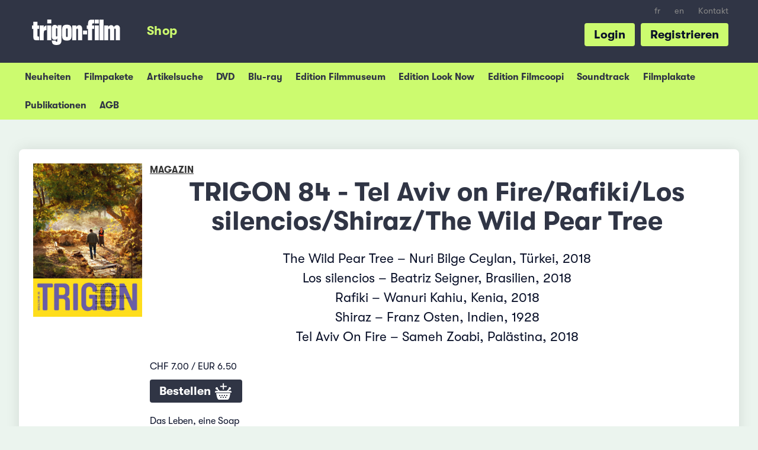

--- FILE ---
content_type: text/html; charset=UTF-8
request_url: https://shop.trigon-film.org/de/Magazin/TRIGON_84_-_Tel_Aviv_on_Fire_Rafiki_Los_silencios_Shiraz_The_Wild_Pear_Tree
body_size: 7168
content:
<!doctype html> <!-- HTML5 -->
<html class="no-js" lang="de" dir="ltr">
<head>
	<!-- Google Tag Manager -->
	<script>(function(w,d,s,l,i){w[l]=w[l]||[];w[l].push({'gtm.start':
	new Date().getTime(),event:'gtm.js'});var f=d.getElementsByTagName(s)[0],
	j=d.createElement(s),dl=l!='dataLayer'?'&l='+l:'';j.async=true;j.src=
	'https://www.googletagmanager.com/gtm.js?id='+i+dl;f.parentNode.insertBefore(j,f);
	})(window,document,'script','dataLayer','GTM-KD642C2');</script>
	<!-- End Google Tag Manager -->

	<meta charset="utf-8">
	<meta name="viewport" content="width=device-width, initial-scale=1.0">
	<meta http-equiv="X-UA-Compatible" content="IE=edge">
	
	<title>TRIGON 84 - Tel Aviv on Fire/Rafiki/Los silencios/Shiraz/The Wild Pear Tree (Magazin) &ndash; trigon-film.org</title>

	<link rel="shortcut icon" href="/favicon.ico">
			<link rel="stylesheet" href="https://shop.trigon-film.org/static/assets/main-CxGM34-3.css" type="text/css">
		
		<meta http-equiv="content-type" content="text/html; charset=utf-8" />
<meta http-equiv="content-language" content="de">
<meta name="language" content="de">
<meta name="copyright" content="Copyright (c) by trigon-film">
<meta name="robots" content="follow,index">

<meta name="description" content="Ein Film von Sameh Zoabi, Palästina - Preis: CHF 7.00 / EUR 6.50, versandkostenfreie Lieferung in die Schweiz">

<meta http-equiv="Content-Script-Type" content="text/javascript">
<meta http-equiv="Content-Style-Type" content="text/css">

<!-- Facebook Open Graph -->
<meta property="og:type" content="website">
<meta property="og:url" content="https:///de/Magazin/TRIGON_84_-_Tel_Aviv_on_Fire_Rafiki_Los_silencios_Shiraz_The_Wild_Pear_Tree">
<meta property="og:title" content="TRIGON 84 - Tel Aviv on Fire/Rafiki/Los silencios/Shiraz/The Wild Pear Tree (Magazin)">
<meta property="og:image" content="https://shop.trigon-film.org/de/Magazin/TRIGON_84_-_Tel_Aviv_on_Fire_Rafiki_Los_silencios_Shiraz_The_Wild_Pear_Tree/cover_full.jpg">
<meta property="og:description" content="Ein Film von Sameh Zoabi, Palästina - Preis: CHF 7.00 / EUR 6.50, versandkostenfreie Lieferung in die Schweiz">
<meta property="og:site_name" content="trigon-film.org">
<meta property="og:locale" content="de">

<meta name="apple-mobile-web-app-capable" content="yes">
<meta name="HandheldFriendly" content="True">
<meta name="apple-mobile-web-app-status-bar-style" content="black">

<link rel="canonical" href="https:///de/Magazin/TRIGON_84_-_Tel_Aviv_on_Fire_Rafiki_Los_silencios_Shiraz_The_Wild_Pear_Tree" />

<!-- THIS PAGE IN OTHER LANGUAGES -->
<link rel="alternate" hreflang="de" href="https:///de/Magazin/TRIGON_84_-_Tel_Aviv_on_Fire_Rafiki_Los_silencios_Shiraz_The_Wild_Pear_Tree" />
<link rel="alternate" hreflang="fr" href="https:///fr/Magazin/TRIGON_84_-_Tel_Aviv_on_Fire_Rafiki_Los_silencios_Shiraz_The_Wild_Pear_Tree" />
<link rel="alternate" hreflang="en" href="https:///en/Magazine/TRIGON_84_-_Tel_Aviv_on_Fire_Rafiki_Los_silencios_Shiraz_The_Wild_Pear_Tree" />

	<script src="//ajax.googleapis.com/ajax/libs/jquery/2.1.0/jquery.min.js"></script>

</head>
<body class="shop shop--detail">
<!-- Google Tag Manager (noscript) -->
<noscript><iframe src="https://www.googletagmanager.com/ns.html?id=GTM-KD642C2"
height="0" width="0" style="display:none;visibility:hidden"></iframe></noscript>
<!-- End Google Tag Manager (noscript) -->

<!-- TRIGON INIT -->
<script>
		var ROOT_URL="";
		var LROOT_URL="/de";

// iframe breakout
$(document).ready(function() {
	if (top.location != location){
        top.location.href = document.location.href;
    }
});

</script>

	<script type="module" src="https://shop.trigon-film.org/static/assets/main-C47BnT_p.js"></script>


<div class="modal" id="login-modal">
	<div class="modal-content">
		<span class="close-button close">&times;</span>
		<div id="login-modal-content"></div>
		<div id="login-modal-system-error" style="display:none;">
			<div class="login_title" style="margin-bottom:0;">Fehler</div>
			<a class="button_show_login">Zurück</a>
			<p>
				Ein Serverproblem ist aufgetreten. Bitte versuchen Sie es etwas später erneut oder kontaktieren Sie uns per e-Mail info@trigon-film.org oder telefonisch unter +41 (0)56 430 12 30
			</p>
		</div>
		<div id="login-modal-ajax-error" style="display:none;">
			<div class="login_title" style="margin-bottom:0;">Fehler</div>
			<a class="button_show_login">Zurück</a>
			<p>
				Die Anfrage ist fehlgeschlagen. Bitte stellen Sie sicher, dass Sie mit dem Internet verbunden sind und versuchen Sie es erneut. Falls dies nicht weiterhilft unterstützen wir Sie gerne per e-Mail unter info@trigon-film.org oder telefonisch unter +41 (0)56 430 12 30
			</p>
		</div>
	</div>
</div>

<div id="root1">
	<div id="head-burger">
		<button class="burger"></button>
	</div>

	<header class="slide">
		<ul id="head-languagelinks" class="show-for-large-up">
							<li class="languagelinks"><a href="/fr/Magazin/TRIGON_84_-_Tel_Aviv_on_Fire_Rafiki_Los_silencios_Shiraz_The_Wild_Pear_Tree" target="">fr</a></li>
				<li class="languagelinks"><a href="/en/Magazine/TRIGON_84_-_Tel_Aviv_on_Fire_Rafiki_Los_silencios_Shiraz_The_Wild_Pear_Tree" target="">en</a></li>
	
			<li><a target="_blank" href="https://www.trigon-film.org/de/kontakt">Kontakt</a></li>
		</ul>

		<a id="head-trigonlogo" target="_blank" href="https://www.trigon-film.org"></a>

		<ul id="head-menu" class="show-for-large-up">
			<li><a href="/de" class="head-menu-shop"><span>Shop</span></a></li>
		</ul>

	 	<ul id="head-actions" class="show-for-large-up">
	 									<li><a href="#register" id="registerbutton">Registrieren</a></li>
				<li><a href="#login" id="loginbutton">Login</a></li>
				<script>
				$(document).ready(function() {
					$('#loginbutton').click(window.loginmodal.showLogin);
					$('#registerbutton').click(window.loginmodal.showRegistration);
				});
				</script>
					</ul>
		<div style="clear: both;"></div>
	</header>

	<div class="submenu submenu-account">
	<ul>
		<li><a href="/de/account">Mein Konto</a></li>
		<li><a href="/de/account/change_address">Adresse ändern</a></li>
		<li><a href="/de/account/change_password">Passwort ändern</a></li>
	</ul>
</div>
<div class="submenu submenu-shop">
	<ul>
		<li><a href="/de">Neuheiten</a></li>
		<li><a href="/de/packages">Filmpakete</a></li>
		<li><a href="/de/search">Artikelsuche</a></li>
		<li><a href="/de/DVD">DVD</a></li>
		<li><a href="/de/Blu-ray">Blu-ray</a></li>
		<li><a href="/de/DVD_Edition_Filmmuseum">Edition Filmmuseum</a></li>
		<li><a href="/de/DVD_Edition_Look_Now">Edition Look Now</a></li>
		<li><a href="/de/DVD_Edition_Filmcoopi">Edition Filmcoopi</a></li>
		<li><a href="/de/Soundtrack">Soundtrack</a></li>
		<li><a href="/de/Filmplakate">Filmplakate</a></li>
		<li><a href="/de/Publikationen">Publikationen</a></li>
				<li><a href="/de/conditions">AGB</a></li>
	</ul>
</div>
	<nav class="slide close">
		<ul>
			<li class="menu-shop"><a href="/de/cart">Warenkorb</a></li>
<li class="menu-shop"><a href="/de">Shop Neuheiten</a></li>
<li class="menu-shop"><a href="/de/search">Artikelsuche</a></li>
<li class="menu-shop"><a href="/de/DVD">DVD</a></li>
<li class="menu-shop"><a href="/de/Blu-ray">Blu-ray</a></li>
<li class="menu-shop"><a href="/de/DVD_Edition_Filmmuseum">Edition Filmmuseum</a></li>
<li class="menu-shop"><a href="/de/DVD_Edition_Look_Now">Edition Look Now</a></li>
<li class="menu-shop"><a href="/de/DVD_Edition_Filmcoopi">Edition Filmcoopi</a></li>
<li class="menu-shop"><a href="/de/Soundtrack">Soundtrack</a></li>
<li class="menu-shop"><a href="/de/Filmplakate">Filmplakate</a></li>
<li class="menu-shop"><a href="/de/Publikationen">Publikationen</a></li>

	<li class="menu-shop category">
		<a href="#login" id="mobilemenu_loginlink"><img src="https://shop.trigon-film.org/static/images/account.png"> Login</a>
	</li>
	<script>
	$(document).ready(function() {
		$('#mobilemenu_loginlink').click(function() {
			slidemenu_close();
			window.loginmodal.showLogin();
		});
	});
	</script>

<li class="menu-shop"><a href="/de/contact">Kontakt</a></li>
							<li class="languagelinks"><a href="/fr/Magazin/TRIGON_84_-_Tel_Aviv_on_Fire_Rafiki_Los_silencios_Shiraz_The_Wild_Pear_Tree" target="">fr</a></li>
				<li class="languagelinks"><a href="/en/Magazine/TRIGON_84_-_Tel_Aviv_on_Fire_Rafiki_Los_silencios_Shiraz_The_Wild_Pear_Tree" target="">en</a></li>
			</ul>
	</nav>

	<div class="content slide">
		<div id="root">
			<div id="content">

					<div class="row">
		

<div class="small-12 columns">
	<div class="whitebox">
		<div class="row">
			<div class="medium-4 large-2 columns show-for-medium-up" style="margin-bottom:10px;">
				<a href="/de/Magazin/TRIGON_84_-_Tel_Aviv_on_Fire_Rafiki_Los_silencios_Shiraz_The_Wild_Pear_Tree/cover_full.jpg" target="_blank">
	<img alt="TRIGON 84 - Tel Aviv on Fire/Rafiki/Los silencios/Shiraz/The Wild Pear Tree (Magazin)" src="/de/Magazin/TRIGON_84_-_Tel_Aviv_on_Fire_Rafiki_Los_silencios_Shiraz_The_Wild_Pear_Tree/cover_240.jpg" style="width:100%;">
</a>
			</div>
			<div class="small-12 medium-8 large-10 columns">
				<a href="/de/Magazin" class="shoplabel">Magazin</a>
				<h1>TRIGON 84 - Tel Aviv on Fire/Rafiki/Los silencios/Shiraz/The Wild Pear Tree</h1>
				<p>The Wild Pear Tree &#150; Nuri Bilge Ceylan, Türkei, 2018<br>
Los silencios &#150; Beatriz Seigner, Brasilien, 2018<br>
Rafiki &#150; Wanuri Kahiu, Kenia, 2018<br>
Shiraz &#150; Franz Osten, Indien, 1928<br>
Tel Aviv On Fire &#150; Sameh Zoabi, Palästina, 2018<br>
</p>
				<div class="hide-for-medium-up" style="float:left;width:40%;margin-right:10px;"><a href="/de/Magazin/TRIGON_84_-_Tel_Aviv_on_Fire_Rafiki_Los_silencios_Shiraz_The_Wild_Pear_Tree/cover_full.jpg" target="_blank">
	<img alt="TRIGON 84 - Tel Aviv on Fire/Rafiki/Los silencios/Shiraz/The Wild Pear Tree (Magazin)" src="/de/Magazin/TRIGON_84_-_Tel_Aviv_on_Fire_Rafiki_Los_silencios_Shiraz_The_Wild_Pear_Tree/cover_240.jpg" style="width:100%;">
</a></div>
				<p></p>
				CHF 7.00 /
EUR 6.50

				<div style="margin:1em 0;">
	<a href="/de/Magazin/TRIGON_84_-_Tel_Aviv_on_Fire_Rafiki_Los_silencios_Shiraz_The_Wild_Pear_Tree/add" class="largebutton" id="button_addtocart" title="In&nbsp;den&nbsp;Warenkorb">Bestellen <img src="https://shop.trigon-film.org/static/images/icons/addtocart.png"></a>
</div>

				
				
			</div>
			<div class="small-12 large-10 columns">
				<div>
					<p>Das Leben, eine Soap<br />TEL AVIV ON FIRE von Sameh Zoabi, Israel/Pal&auml;stina<br /><br />Zwei M&auml;dchen, eine Liebe<br />RAFIKI von Wanuri Kahiu, Kenia<br /><br />Die Insel der verlorenen Seelen<br />LOS SILENCIOS von Beatriz Seigner, Brasilien/Kolumbien/Peru<br /><br />Die Liebe des Taj Mahal<br />SHIRAZ von Franz Osten, Indien<br /><br />Literarisch filmen<br />THE WILD PEAR TREE von Nuri Bilge Ceylan, T&uuml;rkei<br /><br />TRIGON 84<br />Das trigon-film-Magazin - 1. Trimester 2019<br />40 Seiten, Format A4, in Farbe, Text deutsch<em><br /></em></p>
				</div>

				<div style="clear:both;"></div>
				
			</div>
		</div>
	</div>
</div>




<div class="small-12 columns">
	<div class="box">
		<h2>Beliebte Kombinationen</h2>
		<ul class="products-grid">
			<li>
	<div class="row">
		<div class="small-12 medium-4 columns">
			<a href="/de/DVD/It_Must_Be_Heaven"><a href="/de/DVD/It_Must_Be_Heaven"><img alt="It Must Be Heaven DVD" src="/de/DVD/It_Must_Be_Heaven/cover_240.jpg"></a></a>
		</div>
		<div class="medium-8 columns show-for-medium-up">
			<div style="line-height:1.3em;" class="product-category">DVD</div>
			<div style="line-height:1.3em;" class="product-title"><a href="/de/DVD/It_Must_Be_Heaven" class="titlelink">It Must Be Heaven</a></div>
			<p class="product-slogan">Palästinas Buster Keaton mit einer Burleske aus dem Alltag zuhause, in Paris und New York</p>
		</div>
	</div>
</li>
<li>
	<div class="row">
		<div class="small-12 medium-4 columns">
			<a href="/de/Magazin/TRIGON_80_-_Longing_Wajib_Gabriel_Subiela"><a href="/de/Magazin/TRIGON_80_-_Longing_Wajib_Gabriel_Subiela"><img alt="TRIGON 80 - Longing/Wajib/Gabriel/Subiela Magazin" src="/de/Magazin/TRIGON_80_-_Longing_Wajib_Gabriel_Subiela/cover_240.jpg"></a></a>
		</div>
		<div class="medium-8 columns show-for-medium-up">
			<div style="line-height:1.3em;" class="product-category">Magazin</div>
			<div style="line-height:1.3em;" class="product-title"><a href="/de/Magazin/TRIGON_80_-_Longing_Wajib_Gabriel_Subiela" class="titlelink">TRIGON 80</a></div>
			<p class="product-slogan">Magazin zu aktuellen Filmen und kulturellen Themen</p>
		</div>
	</div>
</li>
<li>
	<div class="row">
		<div class="small-12 medium-4 columns">
			<a href="/de/Magazin/TRIGON_81_-_Grain_Zama_Malaria_Una_questione_privata_A_Man_of_Integrity"><a href="/de/Magazin/TRIGON_81_-_Grain_Zama_Malaria_Una_questione_privata_A_Man_of_Integrity"><img alt="TRIGON 81 - Grain/Zama/Malaria/Una questione privata/A Man of Integrity Magazin" src="/de/Magazin/TRIGON_81_-_Grain_Zama_Malaria_Una_questione_privata_A_Man_of_Integrity/cover_240.jpg"></a></a>
		</div>
		<div class="medium-8 columns show-for-medium-up">
			<div style="line-height:1.3em;" class="product-category">Magazin</div>
			<div style="line-height:1.3em;" class="product-title"><a href="/de/Magazin/TRIGON_81_-_Grain_Zama_Malaria_Una_questione_privata_A_Man_of_Integrity" class="titlelink">TRIGON 81</a></div>
			<p class="product-slogan">Magazin zu aktuellen Filmen und kulturellen Themen</p>
		</div>
	</div>
</li>
<li>
	<div class="row">
		<div class="small-12 medium-4 columns">
			<a href="/de/Magazin/TRIGON_82_-_Khook_Styx_Birds_of_Passage"><a href="/de/Magazin/TRIGON_82_-_Khook_Styx_Birds_of_Passage"><img alt="TRIGON 82 - Khook/Styx/Birds of Passage Magazin" src="/de/Magazin/TRIGON_82_-_Khook_Styx_Birds_of_Passage/cover_240.jpg"></a></a>
		</div>
		<div class="medium-8 columns show-for-medium-up">
			<div style="line-height:1.3em;" class="product-category">Magazin</div>
			<div style="line-height:1.3em;" class="product-title"><a href="/de/Magazin/TRIGON_82_-_Khook_Styx_Birds_of_Passage" class="titlelink">TRIGON 82</a></div>
			<p class="product-slogan">Magazin zu aktuellen Filmen und kulturellen Themen</p>
		</div>
	</div>
</li>
<li>
	<div class="row">
		<div class="small-12 medium-4 columns">
			<a href="/de/Magazin/TRIGON_83_-_Liquid_Truth_Aga_Sibel_Supa_Modo"><a href="/de/Magazin/TRIGON_83_-_Liquid_Truth_Aga_Sibel_Supa_Modo"><img alt="TRIGON 83 - Liquid Truth/Aga/Sibel/Supa Modo Magazin" src="/de/Magazin/TRIGON_83_-_Liquid_Truth_Aga_Sibel_Supa_Modo/cover_240.jpg"></a></a>
		</div>
		<div class="medium-8 columns show-for-medium-up">
			<div style="line-height:1.3em;" class="product-category">Magazin</div>
			<div style="line-height:1.3em;" class="product-title"><a href="/de/Magazin/TRIGON_83_-_Liquid_Truth_Aga_Sibel_Supa_Modo" class="titlelink">TRIGON 83</a></div>
			<p class="product-slogan">Magazin zu aktuellen Filmen und kulturellen Themen</p>
		</div>
	</div>
</li>
<li>
	<div class="row">
		<div class="small-12 medium-4 columns">
			<a href="/de/Magazin/TRIGON_85_-_Petrunya_Compa%C3%B1eros_Harvesters_Monos"><a href="/de/Magazin/TRIGON_85_-_Petrunya_Compa%C3%B1eros_Harvesters_Monos"><img alt="TRIGON 85 - Petrunya/Compañeros/Harvesters/Monos Magazin" src="/de/Magazin/TRIGON_85_-_Petrunya_Compa%C3%B1eros_Harvesters_Monos/cover_240.jpg"></a></a>
		</div>
		<div class="medium-8 columns show-for-medium-up">
			<div style="line-height:1.3em;" class="product-category">Magazin</div>
			<div style="line-height:1.3em;" class="product-title"><a href="/de/Magazin/TRIGON_85_-_Petrunya_Compa%C3%B1eros_Harvesters_Monos" class="titlelink">TRIGON 85</a></div>
			<p class="product-slogan">Magazin zu aktuellen Filmen und kulturellen Themen</p>
		</div>
	</div>
</li>
<li>
	<div class="row">
		<div class="small-12 medium-4 columns">
			<a href="/de/Magazin/TRIGON_86_-_Atlantique_So_Long%2C_My_Son_The_Invisible_Life_of_Eur%C3%ADdice_Gusm%C3%A3o_La_Cordillera_de_los_sue%C3%B1os"><a href="/de/Magazin/TRIGON_86_-_Atlantique_So_Long%2C_My_Son_The_Invisible_Life_of_Eur%C3%ADdice_Gusm%C3%A3o_La_Cordillera_de_los_sue%C3%B1os"><img alt="TRIGON 86 - Atlantique/So Long, My Son/The Invisible Life of Eurídice Gusmão/La Cordillera de los sueños Magazin" src="/de/Magazin/TRIGON_86_-_Atlantique_So_Long%2C_My_Son_The_Invisible_Life_of_Eur%C3%ADdice_Gusm%C3%A3o_La_Cordillera_de_los_sue%C3%B1os/cover_240.jpg"></a></a>
		</div>
		<div class="medium-8 columns show-for-medium-up">
			<div style="line-height:1.3em;" class="product-category">Magazin</div>
			<div style="line-height:1.3em;" class="product-title"><a href="/de/Magazin/TRIGON_86_-_Atlantique_So_Long%2C_My_Son_The_Invisible_Life_of_Eur%C3%ADdice_Gusm%C3%A3o_La_Cordillera_de_los_sue%C3%B1os" class="titlelink">TRIGON 86</a></div>
			<p class="product-slogan">Magazin zu aktuellen Filmen und kulturellen Themen</p>
		</div>
	</div>
</li>
<li>
	<div class="row">
		<div class="small-12 medium-4 columns">
			<a href="/de/Magazin/TRIGON_87_-_Nuestras_madres_A_Tale_of_Three_Sisters_Camille_Ema"><a href="/de/Magazin/TRIGON_87_-_Nuestras_madres_A_Tale_of_Three_Sisters_Camille_Ema"><img alt="TRIGON 87 - Nuestras madres/A Tale of Three Sisters/Camille/Ema Magazin" src="/de/Magazin/TRIGON_87_-_Nuestras_madres_A_Tale_of_Three_Sisters_Camille_Ema/cover_240.jpg"></a></a>
		</div>
		<div class="medium-8 columns show-for-medium-up">
			<div style="line-height:1.3em;" class="product-category">Magazin</div>
			<div style="line-height:1.3em;" class="product-title"><a href="/de/Magazin/TRIGON_87_-_Nuestras_madres_A_Tale_of_Three_Sisters_Camille_Ema" class="titlelink">TRIGON 87</a></div>
			<p class="product-slogan">Magazin zu aktuellen Filmen und kulturellen Themen</p>
		</div>
	</div>
</li>

		</ul>
		<div style="clear:both;"></div>
	</div>
</div>


<div class="small-12 columns">
	<div class="box">
		<h2>Weitere Artikel</h2>
		<ul class="products-grid">
			<li>
	<div class="row">
		<div class="small-12 medium-4 columns">
			<a href="/de/DVD/Nuri_Bilge_Ceylan_-_Box"><a href="/de/DVD/Nuri_Bilge_Ceylan_-_Box"><img alt="Nuri Bilge Ceylan - Box DVD" src="/de/DVD/Nuri_Bilge_Ceylan_-_Box/cover_240.jpg"></a></a>
		</div>
		<div class="medium-8 columns show-for-medium-up">
			<div style="line-height:1.3em;" class="product-category">DVD</div>
			<div style="line-height:1.3em;" class="product-label"><a href="/de/DVD/Nuri_Bilge_Ceylan_-_Box" class="titlelink">Nuri Bilge Ceylan</a></div>
			<p class="product-slogan">Literarisches Kino: Fünf Filme des türkischen Meisters</p>
		</div>
	</div>
</li>
<li>
	<div class="row">
		<div class="small-12 medium-4 columns">
			<a href="/de/DVD/Rafiki"><a href="/de/DVD/Rafiki"><img alt="Rafiki DVD" src="/de/DVD/Rafiki/cover_240.jpg"></a></a>
		</div>
		<div class="medium-8 columns show-for-medium-up">
			<div style="line-height:1.3em;" class="product-category">DVD</div>
			<div style="line-height:1.3em;" class="product-label"><a href="/de/DVD/Rafiki" class="titlelink">Rafiki</a></div>
			<p class="product-slogan">Afro-Bubblegum: Frischer Wind aus Kenia</p>
		</div>
	</div>
</li>
<li>
	<div class="row">
		<div class="small-12 medium-4 columns">
			<a href="/de/DVD/Shiraz_-_Die_Liebe_des_Taj_Mahal_-_Das_Grabmal_einer_grossen_Liebe"><a href="/de/DVD/Shiraz_-_Die_Liebe_des_Taj_Mahal_-_Das_Grabmal_einer_grossen_Liebe"><img alt="Shiraz - Die Liebe des Taj Mahal - Das Grabmal einer grossen Liebe DVD" src="/de/DVD/Shiraz_-_Die_Liebe_des_Taj_Mahal_-_Das_Grabmal_einer_grossen_Liebe/cover_240.jpg"></a></a>
		</div>
		<div class="medium-8 columns show-for-medium-up">
			<div style="line-height:1.3em;" class="product-category">DVD</div>
			<div style="line-height:1.3em;" class="product-label"><a href="/de/DVD/Shiraz_-_Die_Liebe_des_Taj_Mahal_-_Das_Grabmal_einer_grossen_Liebe" class="titlelink">Shiraz</a></div>
			<p class="product-slogan">Bezauberndes Melodram um das Liebesgedicht aus Marmor. Zum Schmelzen schön.</p>
		</div>
	</div>
</li>
<li>
	<div class="row">
		<div class="small-12 medium-4 columns">
			<a href="/de/DVD/Tel_Aviv_On_Fire"><a href="/de/DVD/Tel_Aviv_On_Fire"><img alt="Tel Aviv On Fire DVD" src="/de/DVD/Tel_Aviv_On_Fire/cover_240.jpg"></a></a>
		</div>
		<div class="medium-8 columns show-for-medium-up">
			<div style="line-height:1.3em;" class="product-category">DVD</div>
			<div style="line-height:1.3em;" class="product-label"><a href="/de/DVD/Tel_Aviv_On_Fire" class="titlelink">Tel Aviv On Fire</a></div>
			<p class="product-slogan">Die ultimative Komödie aus Nahost - wunderbar!</p>
		</div>
	</div>
</li>
<li>
	<div class="row">
		<div class="small-12 medium-4 columns">
			<a href="/de/Bulletin/Bulletin_TRIGON_No_29"><a href="/de/Bulletin/Bulletin_TRIGON_No_29"><img alt="Bulletin TRIGON No 29 Bulletin" src="/de/Bulletin/Bulletin_TRIGON_No_29/cover_240.jpg"></a></a>
		</div>
		<div class="medium-8 columns show-for-medium-up">
			<div style="line-height:1.3em;" class="product-category">Bulletin</div>
			<div style="line-height:1.3em;" class="product-label"><a href="/de/Bulletin/Bulletin_TRIGON_No_29" class="titlelink">Bulletin TRIGON No 29</a></div>
			<p class="product-slogan">Magazin in französisch</p>
		</div>
	</div>
</li>
<li>
	<div class="row">
		<div class="small-12 medium-4 columns">
			<a href="/de/Filmplakate_One_Sheet/Shiraz"><a href="/de/Filmplakate_One_Sheet/Shiraz"><img alt="Shiraz Filmplakate One Sheet" src="/de/Filmplakate_One_Sheet/Shiraz/cover_240.jpg"></a></a>
		</div>
		<div class="medium-8 columns show-for-medium-up">
			<div style="line-height:1.3em;" class="product-category">Filmplakate One Sheet</div>
			<div style="line-height:1.3em;" class="product-label"><a href="/de/Filmplakate_One_Sheet/Shiraz" class="titlelink">Shiraz</a></div>
			<p class="product-slogan"></p>
		</div>
	</div>
</li>
<li>
	<div class="row">
		<div class="small-12 medium-4 columns">
			<a href="/de/Bulletin/Bulletin_TRIGON_No_30"><a href="/de/Bulletin/Bulletin_TRIGON_No_30"><img alt="Bulletin TRIGON No 30 Bulletin" src="/de/Bulletin/Bulletin_TRIGON_No_30/cover_240.jpg"></a></a>
		</div>
		<div class="medium-8 columns show-for-medium-up">
			<div style="line-height:1.3em;" class="product-category">Bulletin</div>
			<div style="line-height:1.3em;" class="product-label"><a href="/de/Bulletin/Bulletin_TRIGON_No_30" class="titlelink">Bulletin TRIGON No 30</a></div>
			<p class="product-slogan">Magazin in französisch</p>
		</div>
	</div>
</li>
<li>
	<div class="row">
		<div class="small-12 medium-4 columns">
			<a href="/de/Filmplakate_One_Sheet/TEL_AVIV_ON_FIRE"><a href="/de/Filmplakate_One_Sheet/TEL_AVIV_ON_FIRE"><img alt="TEL AVIV ON FIRE Filmplakate One Sheet" src="/de/Filmplakate_One_Sheet/TEL_AVIV_ON_FIRE/cover_240.jpg"></a></a>
		</div>
		<div class="medium-8 columns show-for-medium-up">
			<div style="line-height:1.3em;" class="product-category">Filmplakate One Sheet</div>
			<div style="line-height:1.3em;" class="product-label"><a href="/de/Filmplakate_One_Sheet/TEL_AVIV_ON_FIRE" class="titlelink">TEL AVIV ON FIRE</a></div>
			<p class="product-slogan"></p>
		</div>
	</div>
</li>
<li>
	<div class="row">
		<div class="small-12 medium-4 columns">
			<a href="/de/DVD/Once_Upon_a_Time_in_Anatolia_-_Es_war_einmal_in_Anatolien"><a href="/de/DVD/Once_Upon_a_Time_in_Anatolia_-_Es_war_einmal_in_Anatolien"><img alt="Once Upon a Time in Anatolia - Es war einmal in Anatolien DVD" src="/de/DVD/Once_Upon_a_Time_in_Anatolia_-_Es_war_einmal_in_Anatolien/cover_240.jpg"></a></a>
		</div>
		<div class="medium-8 columns show-for-medium-up">
			<div style="line-height:1.3em;" class="product-category">DVD</div>
			<div style="line-height:1.3em;" class="product-label"><a href="/de/DVD/Once_Upon_a_Time_in_Anatolia_-_Es_war_einmal_in_Anatolien" class="titlelink">Once Upon a Time in Anatolia</a></div>
			<p class="product-slogan">Ein Krimi in Zeitlupe. Grosser Jurypreis in Cannes.</p>
		</div>
	</div>
</li>
<li>
	<div class="row">
		<div class="small-12 medium-4 columns">
			<a href="/de/DVD/Winter_Sleep"><a href="/de/DVD/Winter_Sleep"><img alt="Winter Sleep DVD" src="/de/DVD/Winter_Sleep/cover_240.jpg"></a></a>
		</div>
		<div class="medium-8 columns show-for-medium-up">
			<div style="line-height:1.3em;" class="product-category">DVD</div>
			<div style="line-height:1.3em;" class="product-label"><a href="/de/DVD/Winter_Sleep" class="titlelink">Winter Sleep</a></div>
			<p class="product-slogan">In der Tradition von Tschechow im Theater und Bergman im Kino: ein Opus Magnum in jeder Beziehung.</p>
		</div>
	</div>
</li>
<li>
	<div class="row">
		<div class="small-12 medium-4 columns">
			<a href="/de/DVD/About_Dry_Grasses"><a href="/de/DVD/About_Dry_Grasses"><img alt="About Dry Grasses DVD" src="/de/DVD/About_Dry_Grasses/cover_240.jpg"></a></a>
		</div>
		<div class="medium-8 columns show-for-medium-up">
			<div style="line-height:1.3em;" class="product-category">DVD</div>
			<div style="line-height:1.3em;" class="product-label"><a href="/de/DVD/About_Dry_Grasses" class="titlelink">About Dry Grasses</a></div>
			<p class="product-slogan">Eine fesselnde Reise in die Unwegsamkeiten der menschlichen Seele.</p>
		</div>
	</div>
</li>
<li>
	<div class="row">
		<div class="small-12 medium-4 columns">
			<a href="/de/Bulletin/Bulletin_TRIGON_No_15"><a href="/de/Bulletin/Bulletin_TRIGON_No_15"><img alt="Bulletin TRIGON No 15 Bulletin" src="/de/Bulletin/Bulletin_TRIGON_No_15/cover_240.jpg"></a></a>
		</div>
		<div class="medium-8 columns show-for-medium-up">
			<div style="line-height:1.3em;" class="product-category">Bulletin</div>
			<div style="line-height:1.3em;" class="product-label"><a href="/de/Bulletin/Bulletin_TRIGON_No_15" class="titlelink">Bulletin TRIGON No 15</a></div>
			<p class="product-slogan">Revue en français</p>
		</div>
	</div>
</li>
<li>
	<div class="row">
		<div class="small-12 medium-4 columns">
			<a href="/de/Filmplakate_A2/Once_Upon_A_Time_In_Anataolia"><a href="/de/Filmplakate_A2/Once_Upon_A_Time_In_Anataolia"><img alt="Once Upon A Time In Anataolia Filmplakate A2" src="/de/Filmplakate_A2/Once_Upon_A_Time_In_Anataolia/cover_240.jpg"></a></a>
		</div>
		<div class="medium-8 columns show-for-medium-up">
			<div style="line-height:1.3em;" class="product-category">Filmplakate A2</div>
			<div style="line-height:1.3em;" class="product-label"><a href="/de/Filmplakate_A2/Once_Upon_A_Time_In_Anataolia" class="titlelink">Once Upon A Time In Anataolia</a></div>
			<p class="product-slogan"></p>
		</div>
	</div>
</li>
<li>
	<div class="row">
		<div class="small-12 medium-4 columns">
			<a href="/de/Blu-ray/Il_%C3%A9tait_une_fois_en_Anatolie_-_Once_Upon_A_Time_in_Anatolia"><a href="/de/Blu-ray/Il_%C3%A9tait_une_fois_en_Anatolie_-_Once_Upon_A_Time_in_Anatolia"><img alt="Il était une fois en Anatolie - Once Upon A Time in Anatolia Blu-ray" src="/de/Blu-ray/Il_%C3%A9tait_une_fois_en_Anatolie_-_Once_Upon_A_Time_in_Anatolia/cover_240.jpg"></a></a>
		</div>
		<div class="medium-8 columns show-for-medium-up">
			<div style="line-height:1.3em;" class="product-category">Blu-ray</div>
			<div style="line-height:1.3em;" class="product-label"><a href="/de/Blu-ray/Il_%C3%A9tait_une_fois_en_Anatolie_-_Once_Upon_A_Time_in_Anatolia" class="titlelink">Il était une fois en Anatolie</a></div>
			<p class="product-slogan">Ein Krimi in Zeitlupe. Grosser Jurypreis in Cannes.</p>
		</div>
	</div>
</li>
<li>
	<div class="row">
		<div class="small-12 medium-4 columns">
			<a href="/de/Filmplakate_One_Sheet/Winter_Sleep"><a href="/de/Filmplakate_One_Sheet/Winter_Sleep"><img alt="Winter Sleep Filmplakate One Sheet" src="/de/Filmplakate_One_Sheet/Winter_Sleep/cover_240.jpg"></a></a>
		</div>
		<div class="medium-8 columns show-for-medium-up">
			<div style="line-height:1.3em;" class="product-category">Filmplakate One Sheet</div>
			<div style="line-height:1.3em;" class="product-label"><a href="/de/Filmplakate_One_Sheet/Winter_Sleep" class="titlelink">Winter Sleep</a></div>
			<p class="product-slogan"></p>
		</div>
	</div>
</li>
<li>
	<div class="row">
		<div class="small-12 medium-4 columns">
			<a href="/de/Magazin/TRIGON_66_-_Blind_Dates_Winter_Sleep_Memories_on_Stone_Tarkowski"><a href="/de/Magazin/TRIGON_66_-_Blind_Dates_Winter_Sleep_Memories_on_Stone_Tarkowski"><img alt="TRIGON 66 - Blind Dates/Winter Sleep/Memories on Stone/Tarkowski Magazin" src="/de/Magazin/TRIGON_66_-_Blind_Dates_Winter_Sleep_Memories_on_Stone_Tarkowski/cover_240.jpg"></a></a>
		</div>
		<div class="medium-8 columns show-for-medium-up">
			<div style="line-height:1.3em;" class="product-category">Magazin</div>
			<div style="line-height:1.3em;" class="product-label"><a href="/de/Magazin/TRIGON_66_-_Blind_Dates_Winter_Sleep_Memories_on_Stone_Tarkowski" class="titlelink">TRIGON 66</a></div>
			<p class="product-slogan">Magazin zu aktuellen Filmen und kulturellen Themen</p>
		</div>
	</div>
</li>
<li>
	<div class="row">
		<div class="small-12 medium-4 columns">
			<a href="/de/Buch/Flattergeist_von_Tschechow"><a href="/de/Buch/Flattergeist_von_Tschechow"><img alt="Flattergeist von Tschechow Buch" src="/de/Buch/Flattergeist_von_Tschechow/cover_240.jpg"></a></a>
		</div>
		<div class="medium-8 columns show-for-medium-up">
			<div style="line-height:1.3em;" class="product-category">Buch</div>
			<div style="line-height:1.3em;" class="product-label"><a href="/de/Buch/Flattergeist_von_Tschechow" class="titlelink">Flattergeist von Tschechow</a></div>
			<p class="product-slogan">Erzählungen des grossen Meisters</p>
		</div>
	</div>
</li>
<li>
	<div class="row">
		<div class="small-12 medium-4 columns">
			<a href="/de/Magazin/TRIGON_Nr_98"><a href="/de/Magazin/TRIGON_Nr_98"><img alt="TRIGON Nr. 98 Magazin" src="/de/Magazin/TRIGON_Nr_98/cover_240.jpg"></a></a>
		</div>
		<div class="medium-8 columns show-for-medium-up">
			<div style="line-height:1.3em;" class="product-category">Magazin</div>
			<div style="line-height:1.3em;" class="product-label"><a href="/de/Magazin/TRIGON_Nr_98" class="titlelink">TRIGON Nr. 98</a></div>
			<p class="product-slogan">Les filles d'Olfa - Tótem - About Dry Grasses - Mami Wata - Fremont</p>
		</div>
	</div>
</li>

		</ul>
		<div style="clear:both;"></div>
	</div>
</div>


<script type="application/ld+json">
	{"@context":"http:\/\/schema.org\/","@type":"Product","name":"TRIGON 84 - Tel Aviv on Fire\/Rafiki\/Los silencios\/Shiraz\/The Wild Pear Tree","image":["https:\/\/shop.trigon-film.org\/de\/Magazin\/TRIGON_84_-_Tel_Aviv_on_Fire_Rafiki_Los_silencios_Shiraz_The_Wild_Pear_Tree\/cover_240.jpg","https:\/\/shop.trigon-film.org\/de\/Magazin\/TRIGON_84_-_Tel_Aviv_on_Fire_Rafiki_Los_silencios_Shiraz_The_Wild_Pear_Tree\/cover_240.jpg","https:\/\/shop.trigon-film.org\/de\/Magazin\/TRIGON_84_-_Tel_Aviv_on_Fire_Rafiki_Los_silencios_Shiraz_The_Wild_Pear_Tree\/cover_full.jpg"],"description":"<p>Das Leben, eine Soap<br \/>TEL AVIV ON FIRE von Sameh Zoabi, Israel\/Pal&auml;stina<br \/><br \/>Zwei M&auml;dchen, eine Liebe<br \/>RAFIKI von Wanuri Kahiu, Kenia<br \/><br \/>Die Insel der verlorenen Seelen<br \/>LOS SILENCIOS von Beatriz Seigner, Brasilien\/Kolumbien\/Peru<br \/><br \/>Die Liebe des Taj Mahal<br \/>SHIRAZ von Franz Osten, Indien<br \/><br \/>Literarisch filmen<br \/>THE WILD PEAR TREE von Nuri Bilge Ceylan, T&uuml;rkei<br \/><br \/>TRIGON 84<br \/>Das trigon-film-Magazin - 1. Trimester 2019<br \/>40 Seiten, Format A4, in Farbe, Text deutsch<em><br \/><\/em><\/p>","brand":{"@type":"Thing","name":"trigon-film"},"offers":{"@type":"Offer","priceCurrency":"CHF","price":"7.00","availability":"http:\/\/schema.org\/InStock","url":"https:\/\/shop.trigon-film.org\/de\/Magazin\/TRIGON_84_-_Tel_Aviv_on_Fire_Rafiki_Los_silencios_Shiraz_The_Wild_Pear_Tree","seller":{"@type":"Organization","name":"trigon-film Online-Shop"}}}
</script>

	</div>

				<div id="footerspacing" style="height:1500px;"></div>
			</div>		
		</div> <!-- /root -->
	</div> <!-- /content -->
</div><!-- /root1 -->

<footer id="trigonFooter" class="content slide noprint">
	<div class="row">
		<div class="small-12 large-4 columns">
			<div class="footertitle">Auf dem Laufenden bleiben</div>

			<p>Jetzt anmelden für den monatlichen Newsletter von trigon-film und informiert bleiben über Verlosungen, Neuheiten im Kino, auf DVD und im Streaming.</p>

			<!-- Begin MailChimp Signup Form -->
			<div id="mc_embed_signup" class="noprint">
				<form action="//trigon-film.us14.list-manage.com/subscribe/post?u=321e57d0f64f999ddc7b554d0&amp;id=8514bba1b4" method="post" id="mc-embedded-subscribe-form" name="mc-embedded-subscribe-form" class="validate newslettersignupform" target="_blank" novalidate>
				    <div id="mc_embed_signup_scroll">
					
						<input type="email" value="" name="EMAIL" style="width:12.5em;" id="mce-EMAIL" placeholder="Ihre E-Mail Adresse">
						<input type="submit" value="Anmelden" name="subscribe" id="mc-embedded-subscribe" class="largebutton">
						

						<div id="mce-responses" class="clear">
							<div class="response" id="mce-error-response" style="display:none"></div>
							<div class="response" id="mce-success-response" style="display:none"></div>
						</div>    <!-- real people should not fill this in and expect good things - do not remove this or risk form bot signups-->
					    <div style="position: absolute; left: -5000px;" aria-hidden="true"><input type="text" name="b_321e57d0f64f999ddc7b554d0_8514bba1b4" tabindex="-1" value=""></div>
				    </div>
				</form>
			</div>
			<!--End mc_embed_signup-->

			<div style="padding:1.5em 0;">
				<a href="https://www.facebook.com/trigonfilm" target="_blank" id="footer_fblink"><img src="https://shop.trigon-film.org/static/images/facebook.png" style="width:2.5em;"></a>
				&nbsp;&nbsp;&nbsp;
				<a href="https://www.instagram.com/trigonfilm/" id="footer_instalink" target="_blank"><img src="https://shop.trigon-film.org/static/images/insta.png" style="width:2.5em;"></a>
			</div>
		</div>
		<div class="small-12 large-4 columns show-for-large-up">
			<!-- <div class="footertitle">Navigation</div> -->
			<div class="row">
				<div class="small-12 medium-6 columns">
					<ul class="trigonFooterSitemap">
						<li>Informationen</li>
						<li><a href="/de/conditions">&gt; Allgemeine Geschäftsbedingungen</a></li>
						<li><a target="_blank" href="https://www.trigon-film.org/de/datenschutz">&gt; Datenschutzerklärung</a></li>
						<li><a target="_blank" href="https://www.trigon-film.org/de/impressum">&gt; Impressum</a></li>
					</ul>
				</div>
				<div class="small-12 medium-6 columns">
				</div>
			</div>
		</div>
		<div class="small-12 large-4 columns">
			<div class="footertitle">trigon-film</div>
			<p>
				Die ganze Welt macht Kino. trigon-film ist eine Schweizer Filmstiftung, die seit 1986 sorgfältig ausgewählte Filme aus Lateinamerika, Asien, Afrika und dem östlichen Europa im Kino, auf DVD und online herausbringt und sich für Filmschaffende einsetzt.

				<br>
				<ul class="trigonFooterSitemap">
					<li><a target="_blank" href="https://www.trigon-film.org">&gt; Mehr erfahren</a></li>
					<li><a target="_blank" href="https://www.trigon-film.org/de/kontakt">&gt; Kontakt</a></li>
				</ul>
				
				<img src="https://shop.trigon-film.org/static/images/zewo.svg" style="width:100px;float:right;padding:10px;">
				<div class="footertitle">Hilfe</div>
				<p>+41 (0)56 430 12 30<br>shop@trigon-film.org</p>
			</p>
		</div>
	</div>
</footer>

<div class="loading-modal"><div class="loader"><img src="https://shop.trigon-film.org/static/images/staticloader.png" /></div></div>

</body>
</html>


--- FILE ---
content_type: image/svg+xml
request_url: https://shop.trigon-film.org/static/images/zewo.svg
body_size: 6430
content:
<svg id="Ebene_4" data-name="Ebene 4" xmlns="http://www.w3.org/2000/svg" viewBox="0 0 49.15 52.92"><defs><style>.cls-1{fill:#fff;}</style></defs><title>Zewo-Gütesiegel weiss</title><path class="cls-1" d="M31.32,35.66a2,2,0,0,0-.88-.2,2.4,2.4,0,0,0-2.12,1.39,2.61,2.61,0,0,0-.24,1.08,2.18,2.18,0,0,0,1.21,2,2,2,0,0,0,.88.2,2.4,2.4,0,0,0,2.12-1.39,2.61,2.61,0,0,0,.24-1.08A2.18,2.18,0,0,0,31.32,35.66Zm13-30a12.32,12.32,0,0,0-4.69-1.27s0,0,0,.06a3.89,3.89,0,0,1,.21,1.24,6.09,6.09,0,0,1-.77,2.65,4.87,4.87,0,0,1-2.77,2.77,3.79,3.79,0,0,1-1.19.19,3.71,3.71,0,0,1-.67-.07,159,159,0,0,0-9.71,17.63c-.82,1.75-1.54,3.36-2.21,5-.23-.45-.78-1.56-.9-1.84-1.85-4-1.27-3.18-2.88-7.25-.16-.41-3.45-2-4.51-1.07a1,1,0,0,0-.08,1.15c3.12,5.43,4.67,9.13,8.14,14.45A1.68,1.68,0,0,0,25,39.12l1-1.85C31.7,27.05,37.33,17.88,44.06,7.64,44.13,7.51,45,6.31,44.34,5.62Z"/><path class="cls-1" d="M7.29,10.79l.35.32.63,3.51L9.72,13l.33.29-1.83,2L7.87,15,7.25,11.5,5.76,13.13l-.32-.29Z"/><path class="cls-1" d="M4.62,13.92,7.74,16,6.37,18.06,6,17.82l1.11-1.69-1-.63L5.19,17l-.37-.24,1-1.49-1.08-.71L3.61,16.24,3.25,16Z"/><path class="cls-1" d="M1.69,19.26H3.4l.42-.95L2.4,17.67l.19-.43L6,18.76,5.4,20.1a1.25,1.25,0,0,1-.69.73,1,1,0,0,1-.81,0,1,1,0,0,1-.56-.56,1.07,1.07,0,0,1-.06-.51H1.48ZM5,19.93l.4-.91-1.2-.54-.4.91c-.18.41-.15.77.29,1S4.83,20.33,5,19.93Z"/><path class="cls-1" d="M3.92,23.11.74,22.26l.12-.46L4,22.65l.29-1.07.42.11-.69,2.6-.42-.11Z"/><path class="cls-1" d="M.27,24.6,4,25.13l-.07.47L.2,25.07Z"/><path class="cls-1" d="M3.3,27.28l-1.22,0L2,29H1.6l0-1.74L0,27.2v-.47l3.74.1-.07,2.41H3.25Z"/><path class="cls-1" d="M.07,30.45l3.71-.35.05.48-3.72.35Z"/><path class="cls-1" d="M.26,32.3l.45-.1,3.23,1.51L3.48,31.6l.43-.09.58,2.65-.46.1L.8,32.74l.48,2.15L.85,35Z"/><path class="cls-1" d="M1.29,36.28,4.81,35l.16.45L1.45,36.73Z"/><path class="cls-1" d="M2.05,38.28,5.4,36.61l1.11,2.24-.39.2-.9-1.82-1,.51L5,39.33l-.39.2-.8-1.6-1.16.58.91,1.82-.39.19Z"/><path class="cls-1" d="M5.16,43.47,6,42l-.6-.83-1.26.9-.27-.38,3-2.17.85,1.18a1.26,1.26,0,0,1,.28,1,1,1,0,0,1-.44.68,1,1,0,0,1-.76.2,1.07,1.07,0,0,1-.48-.21l-.9,1.56ZM7.41,41l-.58-.81-1.06.76.58.81A.66.66,0,1,0,7.41,41Z"/><path class="cls-1" d="M9.62,43.5,7.28,45.82l-.34-.34,2.35-2.32-.78-.79.31-.31L10.72,44l-.31.31Z"/><path class="cls-1" d="M13.72,50.07a1.42,1.42,0,0,1-1.07-.14,1.44,1.44,0,0,1-.69-.84,2,2,0,0,1,.34-1.57,2,2,0,0,1,1.15-1.12,1.49,1.49,0,0,1,1.77,1,1.27,1.27,0,0,1-.1.93l-.42-.24a.82.82,0,0,0,.07-.55.89.89,0,0,0-.45-.57,1,1,0,0,0-.74-.08,1.72,1.72,0,0,0-.86.9A1.7,1.7,0,0,0,12.41,49a.92.92,0,0,0,.45.57.94.94,0,0,0,.74.09.92.92,0,0,0,.44-.37l.42.23A1.31,1.31,0,0,1,13.72,50.07Z"/><path class="cls-1" d="M15.13,51.08l1.27-3.52,2.35.85-.15.41-1.91-.69-.38,1.07,1.67.6-.15.42-1.67-.6-.44,1.21,1.91.69-.15.4Z"/><path class="cls-1" d="M21,52.69,20.58,51l-1-.19-.29,1.53-.46-.09.69-3.68,1.44.28a1.23,1.23,0,0,1,.87.5,1.06,1.06,0,0,1,.15.8,1,1,0,0,1-.42.67,1.07,1.07,0,0,1-.48.18l.43,1.75Zm-.12-3.39-1-.18-.24,1.29,1,.18c.43.08.78,0,.87-.5S21.31,49.38,20.87,49.3Z"/><path class="cls-1" d="M24.23,49.62l-.09,3.3h-.47l.09-3.3-1.11,0v-.43l2.69.07v.43Z"/><path class="cls-1" d="M26.53,52.85l-.32-3.72.48-.05L27,52.81Z"/><path class="cls-1" d="M28.43,49.28l.25,1.19,1.7-.36.09.44-1.7.36.34,1.6-.46.1L27.88,49l2.36-.5.09.42Z"/><path class="cls-1" d="M32.26,51.7l-1.21-3.54.46-.15,1.2,3.54Z"/><path class="cls-1" d="M34.27,51l-1.63-3.36,2.24-1.09.19.39-1.82.88.5,1,1.6-.78.19.4-1.6.77.56,1.16,1.82-.88.19.39ZM33.3,47l-.25-.16.52-1,.38.23Z"/><path class="cls-1" d="M41.74,45.51a1.42,1.42,0,0,1-.47,1,1.46,1.46,0,0,1-1,.39,2.76,2.76,0,0,1-2.07-2.27,1.42,1.42,0,0,1,.48-1,1.45,1.45,0,0,1,1-.39,1.32,1.32,0,0,1,.85.38l-.36.33a.8.8,0,0,0-.5-.25A.88.88,0,0,0,39,44a.94.94,0,0,0-.31.66,1.71,1.71,0,0,0,.58,1.11,1.67,1.67,0,0,0,1.05.68.9.9,0,0,0,.69-.24,1,1,0,0,0,.31-.67.84.84,0,0,0-.21-.54l.36-.32A1.29,1.29,0,0,1,41.74,45.51Z"/><path class="cls-1" d="M43.15,44.48l-2.93-2.32,1.55-2,.33.27-1.25,1.59.89.71,1.1-1.4.35.27L42.09,43l1,.8,1.26-1.59.34.27Z"/><path class="cls-1" d="M46.54,39.42l-1.7-.14-.51.91,1.36.75-.22.41L42.2,39.54l.71-1.28a1.28,1.28,0,0,1,.75-.67,1,1,0,0,1,.81.11,1,1,0,0,1,.51.61,1.13,1.13,0,0,1,0,.52l1.8.14Zm-3.25-1-.48.87L44,40l.49-.87c.21-.38.21-.75-.2-1S43.51,38.08,43.29,38.47Z"/><path class="cls-1" d="M44.65,35.41l3.1,1.12-.16.45-3.1-1.13-.38,1-.41-.15.92-2.54.41.15Z"/><path class="cls-1" d="M48.44,34.23l-3.64-.85.11-.46,3.64.85Z"/><path class="cls-1" d="M45.64,31.32l1.21.14.2-1.73.44.05-.2,1.73,1.64.19-.06.46-3.71-.42.27-2.4.43.05Z"/><path class="cls-1" d="M49.15,28.43l-3.74,0V28l3.74,0Z"/><path class="cls-1" d="M48.47,24.06A1.43,1.43,0,0,1,49,25a1.48,1.48,0,0,1-.26,1.06,2,2,0,0,1-1.47.66,2,2,0,0,1-1.58-.26,1.43,1.43,0,0,1-.53-.95,1.39,1.39,0,0,1,.25-1,1.26,1.26,0,0,1,.8-.47l.06.48a.8.8,0,0,0-.49.27.9.9,0,0,0-.18.7.92.92,0,0,0,.37.64,1.72,1.72,0,0,0,1.24.15,1.69,1.69,0,0,0,1.16-.47,1,1,0,0,0-.18-1.35.87.87,0,0,0-.56-.13l-.06-.48A1.33,1.33,0,0,1,48.47,24.06Z"/><path class="cls-1" d="M47.78,20.15,47,20.7l.47,1.55.93,0,.14.46-4-.18L44.45,22l3.19-2.34Zm-2.8,2,2,.07L46.64,21Z"/><path class="cls-1" d="M43.77,19.15l3-1.4.2.43-3,1.4.47,1-.4.18L42.9,18.33l.4-.19Z"/><path class="cls-1" d="M44.15,14a1.4,1.4,0,0,1,.89.61,1.42,1.42,0,0,1,.23,1.06,2,2,0,0,1-1,1.26,2,2,0,0,1-1.54.46,1.48,1.48,0,0,1-1.12-1.68,2,2,0,0,1,1-1.25A2,2,0,0,1,44.15,14Zm-2.1,1.8a1,1,0,0,0,.15.72.9.9,0,0,0,.61.41A1.69,1.69,0,0,0,44,16.52a1.67,1.67,0,0,0,.83-.94,1,1,0,0,0-.76-1.13,1.73,1.73,0,0,0-1.19.41A1.72,1.72,0,0,0,42.05,15.8Z"/><path class="cls-1" d="M38.34,18.8a16.93,16.93,0,1,1-6.55-5.57l1.29-2.1a19.26,19.26,0,1,0,6.66,5.45C39.27,17.32,38.8,18.06,38.34,18.8Z"/><path class="cls-1" d="M12.16,11.47l-.63-1.18L12.83,4,9.27,6,8.68,4.88l5-2.71.64,1.17L13.08,9.58l3.63-2L17.3,8.7Z"/><path class="cls-1" d="M18,8.52,16.54,1.21l5.21-1L22,1.39l-3.87.76.33,1.7,3.41-.67.23,1.2-3.41.67.39,2,3.88-.76.24,1.21Z"/><path class="cls-1" d="M30.19,8.12,28.85,8l-.92-5.29L25.76,7.58l-1.34-.17L23.83,0l1.29,0,.4,5.26L27.66.43l1.12.14.87,5.2,1.69-5,1.16.32Z"/><path class="cls-1" d="M36,10.12a3,3,0,0,1-2.29-.21A3,3,0,0,1,32.19,8.2a3.85,3.85,0,0,1,.51-3.11,3.87,3.87,0,0,1,2.2-2.28,3,3,0,0,1,2.29.2,3,3,0,0,1,1.54,1.71,3.94,3.94,0,0,1-.51,3.13A3.88,3.88,0,0,1,36,10.12Zm1.45-5a1.69,1.69,0,0,0-.83-1A1.65,1.65,0,0,0,35.37,4,3.11,3.11,0,0,0,33.93,5.7a3.1,3.1,0,0,0-.48,2.15,1.64,1.64,0,0,0,.83,1,1.61,1.61,0,0,0,1.27.09A3.15,3.15,0,0,0,37,7.23,3.16,3.16,0,0,0,37.47,5.08Z"/></svg>